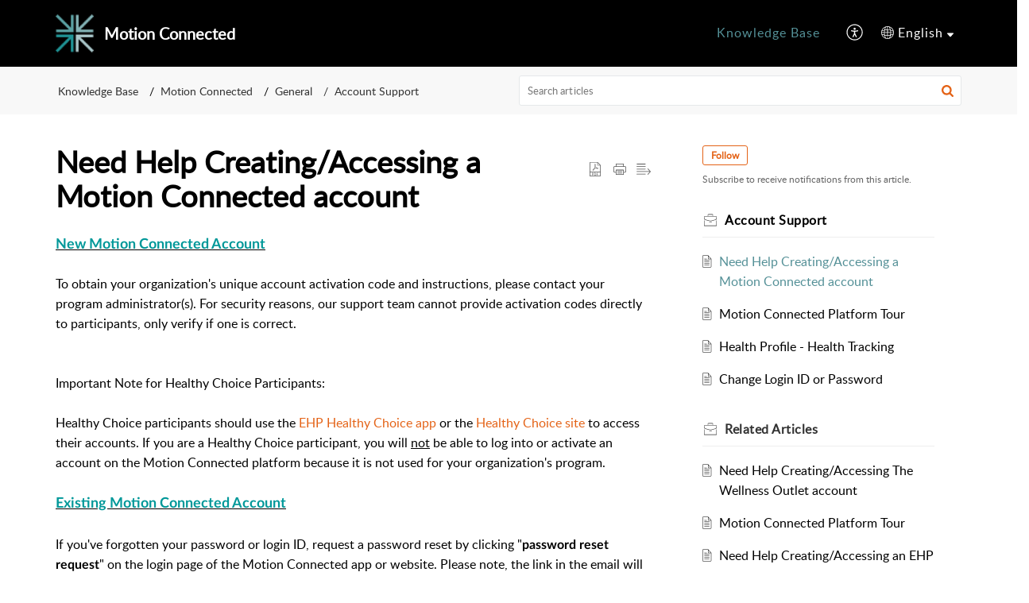

--- FILE ---
content_type: text/css;charset=UTF-8
request_url: https://support.motionconnected.com/portal/hccustomize/edbsn1843c36f3647df21de3855c601a6cd99271799b94682c9afbeed8144551e9e295f3ed4872429ad999399ebdd68a9ea46/stylesheet.css
body_size: 88
content:
.Footer__container1 {
    display: none;
}
.LoginDetail__tabLink {
    display: none;
}


--- FILE ---
content_type: text/plain;charset=UTF-8
request_url: https://support.motionconnected.com/portal/hccustomize/edbsn1843c36f3647df21de3855c601a6cd99271799b94682c9afbeed8144551e9e295f3ed4872429ad999399ebdd68a9ea46/footer.html
body_size: 651
content:
<div class="Footer__footerBg customFooter">
   <div class="Footer__footerContent">
     <div class="Footer__footerInfo commonStyle__tAlignCenter commonStyle__flex">
       <div><span class="Footer__footerQus">Still can’t find an answer?</span>
         <div class="Footer__footerDescription"><span>Send us a ticket and we will get back to you.</span></div>
       </div>
       <div class="Footer__footerBtn">
         <a rel="noopener noreferrer" href="https://formpage.motionconnected.com/formportal/form/CustomerCareSupportForm/formperma/UFNAStkSKNDLSpjm1O0PsV4IiIPL-n_GIrVMIaa-Fo4" tabindex="-1">
           <button class="Button__btnFont Button__footerBtn commonStyle__inlineBlock commonStyle__cursor commonStyle__outlineNone">Submit a ticket</button>
         </a>
       </div>
     </div>
   </div>
  </div>
  <div class="Footer__footerCopyrigt">
    <div class="Footer__container2">
      <a rel="noopener noreferrer" href="mailto:support@motionconnected.com" style="color: rgb(84, 144, 151)">Support@motionconnected.com</a> | 1-888-593-8868
      <!--<span>Powered by </span>
        <a href="https://zoho.com/desk" target="_blank" rel="noopener" class="Footer__footerLink">Zoho Desk</a>
        <span> | </span>
        <a href="https://zoho.com/terms.html" target="_blank" rel="noopener" class="Footer__footerLink">Terms of Service</a>
        <span> | </span>
        <a href="https://zoho.com/privacy.html" target="_blank" rel="noopener" class="Footer__footerLink">Privacy Policy</a>-->
    </div>

</div>
